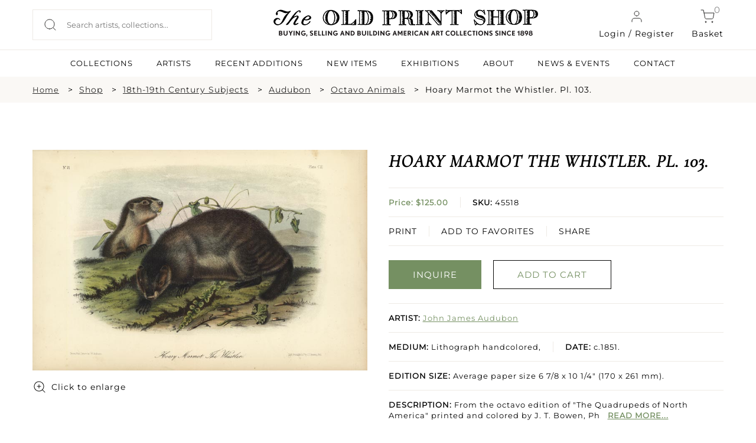

--- FILE ---
content_type: text/html; charset=UTF-8
request_url: https://oldprintshop.com/product/83716
body_size: 10953
content:
<!DOCTYPE html PUBLIC "-//W3C//DTD XHTML 1.0 Transitional//EN" "http://www.w3.org/TR/xhtml1/DTD/xhtml1-transitional.dtd">
<html xmlns="http://www.w3.org/1999/xhtml">
<head>
	<script type="text/javascript">
	var asset_base = "https://oldprintshop.com/bundles/site";
	</script>
	<meta name="csrf-token" content="SVKsCo1dn9bQrpOykZqSFRE7Y7PqMXU44kmUUfd3">
	
	<meta http-equiv="Content-Type" content="text/html; charset=utf-8" />
	<title>Hoary Marmot the Whistler. Pl. 103. | The Old Print Shop</title>
	<meta name="viewport" content="width=device-width, initial-scale=1"/>
	<link rel="shortcut icon" type="image/x-icon" href="https://oldprintshop.com/bundles/site/favicons/favicon-144.png">
	<!-- non-retina iPhone pre iOS 7 -->
	<link rel="apple-touch-icon" href="https://oldprintshop.com/bundles/site/favicons/icon57.png" sizes="57x57">
	<!-- non-retina iPad pre iOS 7 -->
	<link rel="apple-touch-icon" href="https://oldprintshop.com/bundles/site/favicons/icon72.png" sizes="72x72">
	<!-- non-retina iPad iOS 7 -->
	<link rel="apple-touch-icon" href="https://oldprintshop.com/bundles/site/favicons/icon76.png" sizes="76x76">
	<!-- retina iPhone pre iOS 7 -->
	<link rel="apple-touch-icon" href="https://oldprintshop.com/bundles/site/favicons/icon114.png" sizes="114x114">
	<!-- retina iPhone iOS 7 -->
	<link rel="apple-touch-icon" href="https://oldprintshop.com/bundles/site/favicons/icon120.png" sizes="120x120">
	<!-- retina iPad pre iOS 7 -->
	<link rel="apple-touch-icon" href="https://oldprintshop.com/bundles/site/favicons/icon144.png" sizes="144x144">
	<!-- retina iPad iOS 7 -->
	<link rel="apple-touch-icon" href="https://oldprintshop.com/bundles/site/favicons/icon152.png" sizes="152x152">
	<!-- Win8 tile -->
	<meta name="msapplication-TileImage" content="https://oldprintshop.com/bundles/site/favicons/favicon-144.png">
	<meta name="msapplication-TileColor" content="#B20099"/>
	<meta name="application-name" content="name" />
	<!-- IE11 tiles -->
 	<meta name="msapplication-square70x70logo" content="https://oldprintshop.com/bundles/site/favicons/tile-tiny.png"/>
	<meta name="msapplication-square150x150logo" content="https://oldprintshop.com/bundles/site/favicons/tile-square.png"/>
	<meta name="msapplication-wide310x150logo" content="https://oldprintshop.com/bundles/site/favicons/tile-wide.png"/>
	<meta name="msapplication-square310x310logo" content="https://oldprintshop.com/bundles/site/favicons/tile-large.png"/>
	
	<meta name="title" content="The Old Print Shop">
	<meta name="keywords" content="The Old Print Shop, The Old Print Gallery">
	<meta name="description" content="The Old Print Shop">
	<meta name="tagline" content="The Old Print Shop ">

	<link href="https://oldprintshop.com/bundles/site/css/jquery.akordeon.css" rel="stylesheet" type="text/css" />
	<!--<link href="//code.jquery.com/ui/1.11.2/themes/smoothness/jquery-ui.css" rel="stylesheet" type="text/css" />-->
	<link href="https://oldprintshop.com/bundles/site/css/animate.min.css" rel="stylesheet" type="text/css" />
	<link href="https://oldprintshop.com/bundles/site/css/flexslider.css" rel="stylesheet" type="text/css"/>
	<link href="https://oldprintshop.com/bundles/site/css/style.css" rel="stylesheet" type="text/css" />
	<link href="https://oldprintshop.com/bundles/site/css/demos.css" rel="stylesheet" type="text/css" />
	<link href="https://oldprintshop.com/bundles/site/css/gallery.css" rel="stylesheet" type="text/css" />
	<link href="https://oldprintshop.com/bundles/site/css/elastislide.css" rel="stylesheet" type="text/css" />
	<link href="https://oldprintshop.com/bundles/site/css/jquery.fancybox.css" rel="stylesheet" type="text/css" />
	<link href="https://oldprintshop.com/bundles/site/css/slick.css" rel="stylesheet" type="text/css" />
	<link href="https://oldprintshop.com/bundles/site/css/main.css" rel="stylesheet" type="text/css" />
	<link href="https://oldprintshop.com/bundles/site/css/media-queries.css" rel="stylesheet" type="text/css" />
	<script>
	 (function(i,s,o,g,r,a,m){i['GoogleAnalyticsObject']=r;i[r]=i[r]||function(){
	  (i[r].q=i[r].q||[]).push(arguments)},i[r].l=1*new Date();a=s.createElement(o),
	  m=s.getElementsByTagName(o)[0];a.async=1;a.src=g;m.parentNode.insertBefore(a,m)
	  })(window,document,'script','https://www.google-analytics.com/analytics.js','ga');
	 
	  ga('create', 'UA-76769989-1', 'auto');
	  ga('send', 'pageview');
	 
	</script>
	<script>

		fbPageOptions = {
				
		  licenseKey: 'CXNv9Hcx9W5e'
		
		 
			
		 

		};
	</script>
	<script type="text/javascript" src="https://oldprintshop.com/bundles/site/js/jquery.js" ></script>
	<script type="text/javascript" src="https://oldprintshop.com/bundles/site/js/jquery-ui.js"></script>
	<script type="text/javascript" src="https://oldprintshop.com/bundles/site/js/BackToTop.jquery.js"></script>

	<script type="text/javascript" src="https://oldprintshop.com/bundles/site/js/jquery_002.js"></script>
	
	<script type="text/javascript" src="https://oldprintshop.com/bundles/site/js/jquery.flexslider.js"></script>
	<script type="text/javascript" src="https://oldprintshop.com/bundles/site/js/modernizr.custom.17475.js"></script>
	<script type="text/javascript" src="https://oldprintshop.com/bundles/site/js/jquery.elastislide.js"></script>
	<script type="text/javascript" src="https://oldprintshop.com/bundles/site/js/jquery.ad-gallery.js"></script>
	<script type="text/javascript" src="https://oldprintshop.com/bundles/site/js/jquery.fancybox.js"></script>
	<!--<script type="text/javascript" src="https://oldprintshop.com/bundles/site/js_accordian/jquery.ui.widget.js"></script>
	<script type="text/javascript" src="https://oldprintshop.com/bundles/site/js_accordian/jquery.ui.accordion.js"></script>-->
	<script type="text/javascript" src="https://oldprintshop.com/bundles/site/js/jquery.akordeon.js"></script>
	<script type="text/javascript" src="https://oldprintshop.com/bundles/site/js/dropdown.js"></script>
	
	<script type="text/javascript" src="https://oldprintshop.com/bundles/site/js/numeral.min.js"></script>
	<script type="text/javascript" src="https://oldprintshop.com/bundles/site/js/languages.min.js"></script>
	<!--<script type="text/javascript" src="https://oldprintshop.com/bundles/site/js/sidebar.js"></script>-->
	<script>

	$(document).ready(function(){
		$("#show").click(function(){
			$(".search_section").slideToggle('slow');
		});

		$('.fancybox').fancybox();
			});
	</script>
	<style type="text/css">
		.sub-nav.two-col {
			min-width: 420px;
		}
		.sub-nav.two-col .col {
			float: left;
			width: 50%;
		}
		ul.sub-nav.two-col .col strong {
			text-transform: uppercase;
		}
		.breadcumbs {
			margin: 10px 0;
			padding: 0;
		}
		.breadcumbs > ul {
			list-style: outside none none;
		}
		.breadcumbs li {
			float: left;
			margin-right: 10px;
		}
		.breadcumbs > ul::after {
			clear: both;
			content: "";
			display: block;
		}
		.breadcumbs li:after {
			content: ">";
			margin-left: 15px;
		}
		.breadcumbs li:last-child:after {
			display: none;
		}
		@media (max-width:768px){
			.breadcumbs {
				display: none;
			}
		}
		@media (min-width: 100px) and (max-width: 767px) {

			.breadcumbs li {
				padding-bottom: 5px;
			}
			.breadcumbs li:after {
				margin-left: 5px;
			}
		}
	</style>


	<link rel="stylesheet" href="https://oldprintshop.com/bundles/site/floatbox8.5.2/floatbox.css"/>
	<script src="https://oldprintshop.com/bundles/site/floatbox8.5.2/floatbox.js"></script>

</head>
<body>
	<div class="new">
	<div class="top-header">
		<div class="container-new over-un">
			<div class="grid-header-container">
					<div class="header-column headappend">
						<div style ="overflow:auto;">
							<div class="search_section_wp">
								
									<form id= "searchboxheader" action="https://oldprintshop.com/shop" method="get" class="search-form">
												

								<input id="search_field" class="search_field" placeholder="Search artists, collections..." name="search" autocomplete="off" type="text" autocomplete="off" />
								<input type="submit" class="search_btn" value="" />
								</form>
							</div>
						</div>
					</div>
					<div class="header-column">
						<a href="https://oldprintshop.com" title="The Old Print Shop" class="site-logo-add"><img alt="The Old Print Shop" src="https://oldprintshop.com/bundles/site/images/OPSlogo.png" /></a>
					</div>
					<div class="header-column mob-menu-col">
											
						<a href="#login-reg-pop" class="login login-cart fancybox"><img src ="https://oldprintshop.com/uploads/new-images/user.svg" class="header-icon">Login / Register</a>
						
												
						<a href="https://oldprintshop.com/cart" class="cart login-cart"><span class="bag">0</span><img src ="https://oldprintshop.com/uploads/new-images/shopping-cart.svg" class="header-icon">Basket</a>
						<div id='mob-menu' onclick="showmobmenu()">
							<div class="bar-top"></div>
							<div class="bar-middle"></div>
							<div class="bar-bottom"></div>
						</div>
						<!-- Show hide mobile menu -->
						<script>
							function showmobmenu() {
								var element = document.getElementById("mob-menu");
								element.classList.toggle("hamburger-menu");
								var nav = document.getElementById("navigation-head");
								nav.classList.toggle("show-hide-menu");
								}
						</script>
						<!-- ----- -->
					</div>

								<ul id="login1" style="display:;" class="menu">
								<li><a class="fancybox" href="#loginpop">Login</a></li>
				<li><a class="fancybox" href="#registerpop">Register</a></li>
							</ul>
			
						<script>
							function showlogin() {
								var log = document.getElementById("login-pop");
								var reg = document.getElementById("register-pop");
								var tab1 = document.getElementById("login-trigger");
								var tab2 = document.getElementById("register-trigger");
								log.classList.add("active-reg");
								reg.classList.remove("active-reg");
								tab1.classList.add("active-tab");
								tab2.classList.remove("active-tab");
							}
							function showregister() {
								var log = document.getElementById("login-pop");
								var reg = document.getElementById("register-pop");
								var tab1 = document.getElementById("login-trigger");
								var tab2 = document.getElementById("register-trigger");
								log.classList.remove("active-reg");
								reg.classList.add("active-reg");
								tab1.classList.remove("active-tab");
								tab2.classList.add("active-tab");
							}
						</script>
			<div id="login-reg-pop" class="grid-col-pop" style="display: none;">
			<div class="left-pop" style=" display: block;">
			<img src="https://oldprintshop.com/uploads/new-images/c.jpg">
			</div>
			<div class="popup right-pop">
				<ul class="pop-tabs">
					<li class="login-trigger active-tab" id="login-trigger" onclick="showlogin()">Login</li>
					<li class="register-trigger" id="register-trigger" onclick="showregister()">Sign Up</li>
				</ul>
				<div class="login-pop log-reg active-reg" id="login-pop">
					<div class="mid-popup mid_popup">
						<form method="post" action="https://oldprintshop.com/login">
						<input type="hidden" name="_token" id="token1" value="SVKsCo1dn9bQrpOykZqSFRE7Y7PqMXU44kmUUfd3">
							<input type="text" placeholder="E-Mail" name="username" />
							<input type="password" placeholder="Password" name="password" />
							<input type="submit" class="login" value="Sign In" />
						</form>
					</div>
				</div>
				<div class="register-pop log-reg" id="register-pop">
					<div class="mid-popup mid_popup">
						<form method="post" action="https://oldprintshop.com/register">
							<input type="email" placeholder="E-Mail" name="email" />
							<input type="text" placeholder="First name" name="first_name" class="wd-50 first-wd" />
							<input type="text" placeholder="Last name" name="last_name" class="wd-50 last-wd" />
							<input type="password" placeholder="Password" name="password" />
							<input type="password" placeholder="Confirm password" name="password_confirmation" />
							<input type="hidden" name="_token" value="SVKsCo1dn9bQrpOykZqSFRE7Y7PqMXU44kmUUfd3" />
							<input type="submit" class="login" value="Sign Up" />
						</form>
					</div>
				</div>
			</div>
		</div>

			</div>
		</div>
		<hr class="head-hr">
		<div class="container-new over-un">
			<div class="header-nav" id="navigation-head">
				<ul>
					<!-- <li><a  href="https://oldprintshop.com/shop">SHOP</a><li> -->
					<li><a  href="https://oldprintshop.com/collection">COLLECTIONS</a><li>
					<li><a  href="https://oldprintshop.com/all-artist">ARTISTS</a><li>
					<li><a  href="https://oldprintshop.com/recent-additions"> Recent Additions</a><li>
					<li><a  href="https://oldprintshop.com/new-items">New Items</a><li>
					<li><a  href="https://oldprintshop.com/exhibition">EXHIBITIONS</a><li>
					<li><a class=notactive href="https://oldprintshop.com/about-us">ABOUT</a><li>
					<li><a  href="https://oldprintshop.com/blogs">NEWS & EVENTS</a><li>
					<li><a  href="https://oldprintshop.com/contact">CONTACT</a><li>
									</ul>
			</div>
		</div>














	</div>
</div>


	<div class="animated fadeIn">
		<!-- <div class="top_header test4">
			<div class="header_wp">
				<div class="top_right">
					<ul>
						<li><a class="fancybox" href="#newspop">sign up for our news</a></li>
												<li><a href="https://oldprintshop.com/cart" class="cart-bag">shopping cart<img class="icon" src="https://oldprintshop.com/bundles/site/images/shopping-cart.png"></a></li>
						<li>
							<a href="https://oldprintshop.com/cart"><span class="bag">0</span></a>
						</li>
											</ul>
				</div>
			</div>
		</div> -->

		

		<div class="search_section fleft">
			<div class="search_section_wp">
				
					<form action="https://oldprintshop.com/shop" method="get">
								

	
				<input class="search_section_field" placeholder="ENTER AN ARTIST, TITLE OR MEDIUM" name="search" autocomplete="off" type="text" />
				<input type="submit" class="search_btn" value="" />
				</form>
			</div>
		</div>

		<div id="loginpop" style="display: none;">
			<div class="popup">
				<div class="popup_pop">
					<h3>LOGIN</h3>
				</div>
				<div class="register-text"><p>
								Login to shop and access your account
								</p></div>
				<div class="mid_popup">
					<form method="post" action="https://oldprintshop.com/login">
					<input type="hidden" name="_token" id="token2" value="SVKsCo1dn9bQrpOykZqSFRE7Y7PqMXU44kmUUfd3">
						<input type="text" placeholder="E-Mail" name="username" />
						<input type="password" placeholder="Password" name="password" />
						<input type="submit" class="login" value="log in" />
					</form>
				</div>
			</div>
		</div>

		<div id="registerpop" style="display: none;">
			<div class="popup">
				<div class="popup_pop">
					<h3>REGISTER</h3>
				</div>
				<div class="register-text"><p>Save what you like, keep track of your orders, and view your purchase history</p></div>
				<div class="mid_popup">
					<form method="post" action="https://oldprintshop.com/register">
					<input type="hidden" name="_token" id="token3" value="SVKsCo1dn9bQrpOykZqSFRE7Y7PqMXU44kmUUfd3">
						<input type="text" placeholder="First name" name="first_name" />
						<input type="text" placeholder="Last name" name="last_name" />
						<input type="email" placeholder="E-Mail" name="email" />
						<input type="password" placeholder="Password" name="password" />
						<input type="password" placeholder="Confirm password" name="password_confirmation" />
						<input type="submit" class="login" value="Register" />
					</form>
				</div>
			</div>
		</div>

		<div id="newspop" style="display: none;">
			<div class="popup">
				<div class="popup_pop">
					<h3>SIGN UP FOR OUR NEWS</h3>
				</div>
				<div class="mid_popup">
					<span>Please enter your email</span>
					<form method="post" action="https://oldprintshop.com">
						<input type="email" placeholder="Email" name="email" />
						<div class="location">
							<input type="checkbox" class="css-checkbox" id="DC" />
							<label for="DC" name="DC" class="css-label lite-gray-check">DC</label>
							<input type="checkbox" class="css-checkbox" id="NY" />
							<label for="NY" name="NY" class="css-label lite-gray-check">New York</label>
						</div>
						<input type="submit" class="login" value="SIGN UP" />
					</form>
				</div>
			</div>
		</div>
 
		<div id="top-menu-wrap">
			<script type="text/javascript">
			jQuery(document).ready(function(){
				jQuery( "li.menu-item-has-children").children("a").removeAttr("href").css("cursor","pointer");
				jQuery( "li.menu-item-has-children").click(function(){
					$mnu = jQuery(this).children('.sub-menu');
					if($mnu.css('display')=='none') {
						jQuery('.sub-menu').slideUp();
						jQuery(this).children('.sub-menu').slideDown();
					}
					else {
						jQuery(this).children('.sub-menu').slideUp();
					}
				});
			});
			</script>
			<div id="search1" style="display:none;">
				<form action="https://oldprintshop.com/shop"  method="get" test>
				<input name="search" autocomplete="off" type="text" class="input_ss" placeholder="ENTER YOUR SEARCH" />
				<input type="submit" class="input-button" value="search" />
				</form>
			</div>
						<ul id="login1" style="display:none;" class="menu">
								<li><a class="fancybox" href="#loginpop">Login</a></li>
				<li><a class="fancybox" href="#registerpop">Register</a></li>
							</ul>
			
			<div class="top-menu group">
				<ul id="menu-main-menu" style="display:none;" class="menu">
					<li><a href="https://oldprintshop.com/recent-additions">recent additions</a></li>
					<li><a href="https://oldprintshop.com/shop">Shop</a></li>
										<li class=" menu-item-has-children">
						<a style="cursor: pointer;">About</a>
						<ul class="sub-menu" style="display:none;">
							<li><span>Old Print Shop</span></li>
							<li><a href="https://oldprintshop.com/our-history">Our History</a></li>
							<li><a href="https://oldprintshop.com/our-staff">Our Staff</a></li>
							<li><a href="https://oldprintshop.com/trade-association">Trade Associations</a></li>
							<li><a href="https://oldprintshop.com/contact">Contact</a></li>
							<li><span>Old Print Gallery</span></li>
							<li><a href="https://oldprintshop.com/our-history">Our History</a></li>
							<li><a href="https://oldprintshop.com/our-staff">Our Staff</a></li>
							<li><a href="https://oldprintshop.com/contact">Contact</a></li>
						</ul>
					</li>
										<li><a href="#">Blog</a>
						<ul class="sub-nav">
							<li><a href="https://oldprintshop.com/blogs">Old Print Shop</a></li>
							<li><a href="https://oldprintshop.com/blogs">Old Print Gallery</a></li>
						</ul>
					</li>
				</ul>
			</div>
		</div>

	

	
		
		<!--  -->
		<div id="app" class="flex-shrink-0">
            <div class="new">
	<div class="full-width-container breadcumbs bg-fl-white">
		<div class="container-new breadcumbs-inner">
			<ul>
				<li><a href="https://oldprintshop.com" class="sm-font">Home</a></li>
									<li><a href="https://oldprintshop.com/shop">Shop</a></li>
																																											<li><a href="https://oldprintshop.com/collection/category/16-18th-19th-century-subjects">18th-19th Century Subjects</a></li>
									
																				<li><a href="https://oldprintshop.com/shop?subject=41&amp;active=18th-19th+Century+Subjects">Audubon</a></li>
																												<li><a href="https://oldprintshop.com/shop?subjectdetail=1546">Octavo Animals</a></li>
																		<li>Hoary Marmot the Whistler. Pl. 103.</li>
																						</ul>
		</div>
	</div>
	<div class="container-new container-eq-space">
		<div class="single-prod-grid">
			<div class="single-prod-col1">
				<div class="single-product-image">
													<a href="https://oldprintshop.com/uploads/jpg/45518.jpg" class="keroro floatbox" data-fb-options="colorTheme:#433941 maxContentHeight:640 controlsPos:tr boxRoundCorners:none caption:">
						<img src="https://oldprintshop.com/uploads/jpg/45518.jpg" alt="image45518" title="Hoary Marmot the Whistler. Pl. 103." />
						<div class="enlarge">
							<img src="https://oldprintshop.com/uploads/new-images/zoom-in.png" alt="">
							<p>Click to enlarge</p>
						</div>
					</a>
							</div>
			</div>
			

			<div class="single-prod-col2">
									<!-- 						<br/> -->
						<h4 class="product-name">Hoary Marmot the Whistler. Pl. 103.</h4>
					
						<ul class="product-details">
							<li class="list-inner">
								<p class="prod-price"><b>								Price: $125.00</br>
								</b></p>
									<p class="prod-sku  list-center"><b>SKU:</b> 45518</p>

							</li>
								
							<li class="prod-function list-inner">
							
							<a href="https://oldprintshop.com/cart/add/83716">PRINT</a>
							
								<a href="https://oldprintshop.com/account/wishlist-add/45518" class="list-center">ADD TO FAVORITES</a>

								<div class="share-1 share-btn list-center">
									<span class="" style="display: block;vertical-align: middle; margin-right: 2px;">SHARE</span>
									<div class="addthis_sharing_toolbox" style="height: 33px; margin-top: -20px; display: block; vertical-align: middle;position:absolute; margin-left: 0 !important;"></div>
								</div>
							</li>
						
						</ul>
						
						<div class="prod-buttons">
							<ul class="buttons_down"> 
															<li><a 
   href="mailto:snewman@oldprintshop.net,atyler@oldprintshop.net?subject=Hoary%20Marmot%20the%20Whistler.%20Pl.%20103.%20SKU%3A%2045518" 
   class="detail_button fill-button"
  >
   INQUIRE
</a></li>
								
								
								
								

								<li><a href="https://oldprintshop.com/cart/add/83716" class="detail_button light-button green-obj">ADD TO CART</a></li>
								
							</ul>
						</div>
						<ul class="product-details">
							<li><p class="prod-artist"><b>ARTIST:</b> <a href="https://oldprintshop.com/artists/48384">John James Audubon</a></p></li>
														<li class="list-inner"><p class="prod-detail"><b>MEDIUM:</b> Lithograph handcolored,</p><p class="prod-detail list-center"><b>DATE:</b> c.1851.</p></li>
							<li><p class="prod-size"><b>EDITION SIZE: </b> Average paper size 6 7/8 x 10 1/4&quot; (170 x 261 mm).</p></li>
							<li><p class="prod-description"><b>DESCRIPTION:</b><span class="show-read-more"> From the octavo edition of &quot;The Quadrupeds of North America&quot; printed and colored by J. T. Bowen, Philadelphia.</span></p></li>
							<li><p class="prod-addinfo"><b>ADDITIONAL INFO:</b><span class="show-read-more"> </span></p></li>
							<li><p class="prod-condition"><b>CONDITION:</b> Good condition and color.</p></li>
							<li><p class="prod-refrence"><b>REFERENCE:</b> </p></li>
							<li><div class="prod-categories"><b>CATEGORIES:</b> 
							<a href="https://oldprintshop.com/shop/16">18th-19th Century Subjects</a>
							<a href="https://oldprintshop.com/shop?subject=41">, Audubon</a>
							<a href="https://oldprintshop.com/shop?subjectdetail=1546">, Octavo Animals</a>
							</div></li>	
						</ul>

			</div>
		</div>
	</div>
	
	
 <div id="contactModal">
    <div class="modal-content">
      <span class="close-btn" onclick="closeModal()">X</span>
    
		<form id="contactForm" action="https://oldprintshop.com/contactproduct" method="post">
		<input type="hidden" name="_token" value="SVKsCo1dn9bQrpOykZqSFRE7Y7PqMXU44kmUUfd3" />
        <label>Your Email:</label>
        <input type="email" id="userEmail" required>

        <label>Your Question/Comment (max 250 chars):</label>
        <textarea id="userMessage" maxlength="250" required></textarea>

        <button type="submit">Send</button>
      </form>
    </div>
  </div>
	
	<div class="full-width-container bg-lightskyblue">
		<div class="container-new container-eq-space">
			<h2 class="light-text text-center cap-head">Related Products</h2>
			<div class="hrz-line-spacer">
				<hr class="hrz-line hrz-line-green">
			</div>
			<div class="related-product">
							<div class="related-product-box">
					<div class="related-product-box-inner">
						<div class="related-img">
							<a href="https://oldprintshop.com/product/14535?inventoryno=8002&amp;itemno=3" title="American Widgeon.  Pl. 389.">
								
								
									<img src="https://oldprintshop.com/uploads/jpg/8002_productthumb.jpg" alt="American Widgeon.  Pl. 389." />

							</a>
						</div>
						<a href="https://oldprintshop.com/artists/48384">
							<p class="related-artist">John James Audubon</p>
						</a>
						<a href="https://oldprintshop.com/product/14535?inventoryno=8002&amp;itemno=3" title="American Widgeon.  Pl. 389.">
							<p class="related-data">American Widgeon.  Pl. 389.</p>
						</a>
						<p class="related-price light-text">$450.00</p>
						
						<a href="https://oldprintshop.com/product/14535?inventoryno=8002&amp;itemno=3" class="light-button light-button-white">INQUIRE</a>
					</div>		
				</div>
								<div class="related-product-box">
					<div class="related-product-box-inner">
						<div class="related-img">
							<a href="https://oldprintshop.com/product/16950?inventoryno=9390&amp;itemno=1" title="Four striped Ground Squirrel.  Pl. 24.">
								
								
									<img src="https://oldprintshop.com/uploads/jpg/9390_productthumb.jpg" alt="Four striped Ground Squirrel.  Pl. 24." />

							</a>
						</div>
						<a href="https://oldprintshop.com/artists/48384">
							<p class="related-artist">John James Audubon</p>
						</a>
						<a href="https://oldprintshop.com/product/16950?inventoryno=9390&amp;itemno=1" title="Four striped Ground Squirrel.  Pl. 24.">
							<p class="related-data">Four striped Ground Squirrel.  Pl. 24.</p>
						</a>
						<p class="related-price light-text">$150.00</p>
						
						<a href="https://oldprintshop.com/product/16950?inventoryno=9390&amp;itemno=1" class="light-button light-button-white">INQUIRE</a>
					</div>		
				</div>
								<div class="related-product-box">
					<div class="related-product-box-inner">
						<div class="related-img">
							<a href="https://oldprintshop.com/product/19608?inventoryno=10984&amp;itemno=2" title="Pine Swamp Warbler, Viburnum lantanoids. Plate 148.">
								
								
									<img src="https://oldprintshop.com/uploads/jpg/10984_productthumb.jpg" alt="Pine Swamp Warbler, Viburnum lantanoids. Plate 148." />

							</a>
						</div>
						<a href="https://oldprintshop.com/artists/48384">
							<p class="related-artist">John James Audubon</p>
						</a>
						<a href="https://oldprintshop.com/product/19608?inventoryno=10984&amp;itemno=2" title="Pine Swamp Warbler, Viburnum lantanoids. Plate 148.">
							<p class="related-data">Pine Swamp Warbler, Viburnum lantanoids. Plate 148.</p>
						</a>
						<p class="related-price light-text">$3000.00</p>
						
						<a href="https://oldprintshop.com/product/19608?inventoryno=10984&amp;itemno=2" class="light-button light-button-white">INQUIRE</a>
					</div>		
				</div>
								<div class="related-product-box">
					<div class="related-product-box-inner">
						<div class="related-img">
							<a href="https://oldprintshop.com/product/58566?inventoryno=31247&amp;itemno=4" title="Hawk Owl.  Pl. 27.">
								
								
									<img src="https://oldprintshop.com/uploads/jpg/31247_productthumb.jpg" alt="Hawk Owl.  Pl. 27." />

							</a>
						</div>
						<a href="https://oldprintshop.com/artists/48384">
							<p class="related-artist">John James Audubon</p>
						</a>
						<a href="https://oldprintshop.com/product/58566?inventoryno=31247&amp;itemno=4" title="Hawk Owl.  Pl. 27.">
							<p class="related-data">Hawk Owl.  Pl. 27.</p>
						</a>
						<p class="related-price light-text">$250.00</p>
						
						<a href="https://oldprintshop.com/product/58566?inventoryno=31247&amp;itemno=4" class="light-button light-button-white">INQUIRE</a>
					</div>		
				</div>
								
			</div>	
		</div>
	</div>
	






</div>
<style>
    .show-read-more .more-text{
        display: none;
    }
</style>
<script>
$(document).ready(function(){
	var maxLength = 100;
	$(".show-read-more").each(function(){
		var myStr = $(this).text();
		if($.trim(myStr).length > maxLength){
			var newStr = myStr.substring(0, maxLength);
			var removedStr = myStr.substring(maxLength, $.trim(myStr).length);
			$(this).empty().html(newStr);
			$(this).append(' <a href="javascript:void(0);" class="read-more">READ MORE...</a>');
			//$(this).append('<span class="more-text">' + removedStr + '</span>');
			$(this).append('<span class="more-text">' + myStr + '</span>');
		}
	});
	$(".read-more").click(function(){
		//$(this).siblings(".more-text").contents().unwrap();
		var content = $(this).siblings(".more-text").html();
		$(this).parent('.show-read-more').html(content);
		
		$(this).remove();
	});
});
</script>
<script type="text/javascript" src="https://oldprintshop.com/bundles/site/js/simple.carousel.js"></script>
<script type="text/javascript">	
	 $(document).ready(function(){ 
		$("ul.sliding").simplecarousel({
			height:185,
			auto: false,
			next: $('.next'),
			prev: $('.prev')
		});		
		if($(window).width() < 767)
		{	
		  $(".carousel-frame").width($( window ).width()-100);
		  $(".carousel-frame").css("margin", "auto");
		} 		
		$( ".container" )
		  .mouseenter(function() {
			$(this).find(".simple-slide span.prev").show();
			$(this).find(".simple-slide span.next").show();
		  })
		  .mouseleave(function() {
			$(this).find(".simple-slide span.prev").hide();
			$(this).find(".simple-slide span.next").hide();	
		  });
		BackToTop({
				text : '',
				autoShow : true,
				timeEffect : 800,
				appearMethod : 'slide',
				effectScroll : 'easeOutCubic' /** all effects http://jqueryui.com/docs/effect/#easing */
		});
	});
	
 </script>
 <!-- Go to www.addthis.com/dashboard to customize your tools -->
<script type="text/javascript" src="//s7.addthis.com/js/300/addthis_widget.js#pubid=ra-53c62c6700c84551"></script>
<script type="text/javascript">
		/*
		$("ul.sliding").simplecarousel({
			width:200,
			height:185,
			visible: 3,
			auto: false,
			next: $('.next'),
			prev: $('.prev')
		});		
		$("ul.sliding1 li").each(function(){
			var imgload = $(this).find("img");
			imgload.load(function() {
				var omg= imgload.width()+30;
				console.log(omg);
				$(this).parent().parent().width(omg);
				console.log($(this).parent().parent().width());
			});
		});
		*/
		/*	$( '#carousel1' ).elastislide();
		$( '#carousel' ).elastislide();
		$( '#carouse12' ).elastislide();*/ 

	// $(function() {
	// 	$('img.image1').data('ad-desc', '');
	// 	$('img.image1').data('ad-title', '');
	// 	$('img.image4').data('ad-desc', '');
	// 	$('img.image5').data('ad-desc', '');
	// 	var galleries = $('.ad-gallery').adGallery();
	// 	$('#switch-effect').change(
	// 		function() {
	// 			galleries[0].settings.effect = $(this).val();
	// 			return false;
	// 		}
	// 	);
	// 	$('#toggle-slideshow').click(
	// 		function() {
	// 			galleries[0].slideshow.toggle();
	// 			return false;
	// 		}
	// 	);
	// 	$('#toggle-description').click(
	// 		function() {
	// 			if(!galleries[0].settings.description_wrapper) {
	// 				galleries[0].settings.description_wrapper = $('#descriptions');
	// 			} else {
	// 				galleries[0].settings.description_wrapper = false;
	// 			}
	// 			return false;
	// 		}
	// 	);
	// });
	</script>
	  <script>
    const modal = document.getElementById('contactModal');
    const openModalBtn = document.getElementById('openModalBtn');
    const form = document.getElementById('contactForm');

    openModalBtn.addEventListener('click', () => {
      modal.style.display = 'flex';
    });

    function closeModal() {
      modal.style.display = 'none';
    }

    // form.addEventListener('submit', function(e) {
    //   e.preventDefault();

    //   const email = document.getElementById('userEmail').value;
    //   const message = document.getElementById('userMessage').value;

    //   // Send via AJAX (or redirect to backend)
    //   alert("Email: " + email + "\nMessage: " + message);

    //   // Close modal
    //   closeModal();

    //   // Optionally, send to Laravel route using AJAX here
    // });
  </script>
  <style>
    #openModalBtn{
		cursor: pointer;
	}

    #contactModal {
      display: none;
      position: fixed;
      top: 0; left: 0;
      width: 100%; height: 100%;
      background: rgba(0,0,0,0.5);
      justify-content: center;
      align-items: center;
      z-index: 9999;
    }

    .modal-content {
      background: white;
      padding: 30px;
      border-radius: 10px;
      width: 90%;
      max-width: 400px;
      box-shadow: 0 0 10px rgba(0,0,0,0.3);
      position: relative;
    }

    .modal-content input, .modal-content textarea {
      width: 100%;
      padding: 10px;
      margin-top: 10px;
      border: 1px solid #ccc;
      border-radius: 4px;
      box-sizing: border-box;
    }

    .modal-content button {
      margin-top: 15px;
      padding: 10px 20px;
      background: #007BFF;
      color: white;
      border: none;
      border-radius: 4px;
      cursor: pointer;
    }

    .close-btn {
      position: absolute;
      top: 10px;
      right: 15px;
      cursor: pointer;
      font-size: 20px;
      color: #666;
    }
  </style>
	
	        </div>


		

			<!-- new footer -->
	<div class="new">
	<div class="full-width-container bg-dark">
		<div class="container-new footer-container">
			<div class="grid-container-footer">
				<div class="column-footer">
					<h6 class="footer-headlines light-text">SUBSCRIBE TO NEWSLETTER</h6>
					<div class="newsletter-form">
						<input type="text" placeholder="Enter Your Email Address">
						<input type="submit" value=" " class="newsletter-submit">	
					</div>
				</div>
				<div class="column-footer">
					<h6 class="footer-headlines light-text">FOLLOW US</h6>
					<div class="grid-social-footer">
						<div class="column-social">
							<a href="https://www.facebook.com/oldprintshop/" target="_blank">
								<img src="https://oldprintshop.com/uploads/new-images/Group%2094facebook.png">
							</a>
						</div>
						<div class="column-social">
							<a href="https://www.instagram.com/theoldprintshop/" target="_blank">
								<img src="https://oldprintshop.com/uploads/new-images/Group%2095Instagram.png">
							</a>
						</div>
						<div class="column-social">
							<a href="#">
								<img src="https://oldprintshop.com/uploads/new-images/Group%2096Youtube.png">
							</a>
						</div>
						<div class="column-social">
							<a href="#">
								<img src="https://oldprintshop.com/uploads/new-images/Group%2097Twitter.png">
							</a>
						</div>
					</div>
				</div>
			</div>	
			<div class="hrz-line-spacer">
				<hr class="hrz-line-full light-text">
			</div>
			<div class="grid-container-bm-footer">
				<div class="column-footer">
					<h6 class="footer-headlines light-text">SUBSCRIBE TO NEWSLETTER</h6>
					<a href="https://oldprintshop.com/all-artist" class="footer-links light-text">Artists</a>
					<a href="https://oldprintshop.com/collection" class="footer-links light-text">Collections</a>
					<a href="https://oldprintshop.com/exhibition" class="footer-links light-text">Exhibitions</a>
					<a href="https://oldprintshop.com/about-us" class="footer-links light-text">About</a>
					<a href="https://oldprintshop.com/blogs" class="footer-links light-text">News</a>
					<a href="https://oldprintshop.com/contact" class="footer-links light-text">Contact</a> 	
				</div>
				<div class="column-footer">
					<h6 class="footer-headlines light-text">THE OLD PRINT SHOP</h6>
					<a href="https://www.google.com/maps/place/150+Lexington+Ave,+New+York,+NY+10016,+USA/@40.7436994,-73.981981,17z/data=!3m1!4b1!4m2!3m1!1s0x89c259083dae1ed9:0x140139592c938fa3" target="_blank" class="footer-links light-text"><p>49 West 24th Street<br />2nd Floor<br />New York, NY 10010</p></a>
					<a href="tel:(212) 683-3950" class="footer-links light-text">T: (212) 683-3950</a>
					<a href="" class="footer-links light-text">F: N/A</a>
					<a href="mailto:info@oldprintshop.com" class="footer-links light-text">info@oldprintshop.com</a>
					<a href="https://oldprintshop.com" class="footer-links light-text">www.oldprintshop.com</a>
				</div>
				<div class="column-footer">
					
					<h6 class="footer-headlines light-text">OPENING HOURS</h6>
					<p class="shop-timing light-text"><p><b>September-May Hours </b><br />Tuesday - Saturday: 10am-4pm<br /><br /><b>New Year&#39;s Hours:</b><br />Dec. 30 - 10am-2pm<br />Jan. 1-2 - Closed<br />Open again 1/3/2023</p></p>
					<!-- <p class="shop-timing light-text">Mon: 9 am - 7 pm</p>
					<p class="shop-timing light-text">Tue: 9 am - 7 pm</p>
					<p class="shop-timing light-text">Wed: 9 am - 7 pm</p>
					<p class="shop-timing light-text">Thu: 9 am - 7 pm</p>
					<p class="shop-timing light-text">Fri: 9 am - 7 pm</p>
					<p class="shop-timing light-text">Sat: 9 am - 7 pm</p> -->
				</div>
			</div>	
			<div class="hrz-line-spacer">
				<hr class="hrz-line-full light-text">
			</div>
			<div class="grid-container-footer-end">
				<div class="column-footer">
					<p class="light-text">Copyright 2026 The Old Print Shop All Rights Reserved</p>
				</div>
				<div class="column-footer column-footer-rt light-text">
				    <a href="https://oldprintshop.com/terms-conditions" class="light-text">Terms and Conditions</a> | 
					<a href="https://oldprintshop.com/store-guarantee" class="light-text">Store Gaurantee & Return Policy</a> | 
					<a href="https://oldprintshop.com/sitemap" class="light-text">Sitemap</a>
				</div>
			</div>	


		</div>
	</div>
	</div>
	<script>
	$(document).ready(function() {
		$('.back').text('');
		// console.log("ready");
		// console.log($('.search_field'));
		var debounce;
		$('.search_field').on('input', function (e) {
			clearTimeout(debounce);
			var value =  this.value;
				if(value.length >= 3){
					if($('#searchloader').length){}else{
						if($('#ajaxloaderclose').length){
							$('#ajaxloaderclose').remove();
						}else{
							$("#searchboxheader").prepend('<input type="" id="searchloader" class="ajaxloader" value="">')
						}
					}
					debounce = setTimeout(
						function () {
							var baseurl = "https://oldprintshop.com"
							var urlset = baseurl+"/shop?search"+value;
							value = value.toLowerCase()
							.replace(/ /g, '-')
							.replace(/[^\w-]+/g, '');
							value = value.replace(/-/g, "+")
							var urlset1 = baseurl+"/shop?search="+value;
							$.ajax({
							type: "GET",
							url: urlset1,
							dataType: "json",
							success: function(response){
								if(response.status == 0){
									$("#searchloader").remove();
									if($('#ajaxloaderclose').length){}
									else{
										$("#searchboxheader").prepend('<input type="" id ="ajaxloaderclose" class="ajaxloaderclose" value="">');
									}
									var responsedata = "<div id ='responsecontainer'>";
									responsedata += "<p class ='noresultssearch'>No results found</p>";
									responsedata += "</div>";
									$(".headappend").append("<div id = 'response'>"+responsedata+"</div>");
									var width = "100%"
									$("#responsecontainer").css("width", width);
									$(document).mouseup(function(e) {
										var container = $("#response");
										var cutbutton = $( "#ajaxloaderclose" );
										if (!container.is(e.target) && container.has(e.target).length === 0 && !cutbutton.is(e.target) && cutbutton.has(e.target).length === 0) {
											container.remove();
											$( "#ajaxloaderclose" ).remove();
										}
									});
									$( "#ajaxloaderclose" ).click(function() {
										console.log("reaching to close button");
										$("#response").remove();
										$('#search_field').val('');
										$(this).remove();
									});
								}
								if(response.data){
									$("#searchloader").remove();
									if($('#ajaxloaderclose').length){}
									else{
										$("#searchboxheader").prepend('<input type="" id ="ajaxloaderclose" class="ajaxloaderclose" value="">');
									}
									
									var arr = response.data;
									var responsedata = "";
									var responsedata = "<div id ='responsecontainer'>";
									var newarr = [];
									responsedata += "<div class='itemset'>";
									for (let i = 0; i < arr.length; i++) {
										console.log("here is the array data");
										newarr.push(arr[i]);
										if(i == 8){
											break;
										}
										responsedata += "<a href ='"+arr[i].link+"' class ='responsecontaineritem' data-id ='"+i+"'><img src ='"+arr[i].img+"'><p>"+arr[i].title+"</p></a>";
									} 
									//if($('#response').length){}
									//else{
										if(arr.length > 0){
											if($('#response').length){
												$('#response').remove();
											}
											$( "#ajaxloaderclose" ).click(function() {
												console.log("reaching to close button");
												$("#response").remove();
												$('#search_field').val('');
												$(this).remove();
											});
											if(newarr.length == arr.length){}
											else{
												responsedata += "<div class='responsesearchall'><a href='"+urlset1+"' > SEE ALL PRODUCTS .. </a></div>";
											}
											responsedata += "</div>";
											responsedata += "</div>";
											$(".headappend").append("<div id = 'response'>"+responsedata+"</div>");
											$(document).mouseup(function(e) {
												var container = $("#response");
												var cutbutton = $( "#ajaxloaderclose" );
										if (!container.is(e.target) && container.has(e.target).length === 0 && !cutbutton.is(e.target) && cutbutton.has(e.target).length === 0) {
													container.remove();
													$( "#ajaxloaderclose" ).remove();
												}
											});
											if($('#responsecontainer').length && $(window).width() > 767){
												var responsedata1 = "<div id ='fullproduct'>";
												var sold = false;
												var sold_onhold = false;
												var sold_show = false;
												if(arr[0].issold){
													var sold = true;
													arr[0].link = "#";
												}
												if(arr[0].sold_onhold){
													sold_onhold = true;
												}
												if(arr[0].sold_show){
													sold_show = true;
												}
												responsedata1 += "<a class ='pro_image' href ='"+arr[0].link+"'>";
												responsedata1 += "<img src ='"+arr[0].img+"'>";
												responsedata1 += "</a>";
												responsedata1 += "<div class ='product_infor'>";
												responsedata1 += "<a class ='pro_image' href ='"+arr[0].link+"'>";
												responsedata1 += "<p class='pro_title'>"+arr[0].title+"</p>";
												responsedata1 += "</a>";
												responsedata1 += "<p class='pro_inv_no'>INVENTORY NO.<b>"+arr[0].inventory+"</b></p>";
												
												if(!sold){
													responsedata1 += "<p class='pro_price'>$"+arr[0].price+"</p>";
												}
												responsedata1 += "<p class='pro_description'>"+arr[0].description.substring(0,60)+"...</p>";
												if(sold){
													if(sold_onhold){
														responsedata1 += "<p class='pro_sold'>On Hold</p>";
													}
													if(sold_show){
														responsedata1 += "<p class='pro_sold'>Sold</p>";
													}
												}
												else{
													responsedata1 +="<a href ='"+arr[0].link+"' class='light-button green-obj'>VIEW PRODUCT</a>";
												}
												responsedata1 += "</div>";
												responsedata1 += "</div>";
												var width = $("#responsecontainer").width();
												var height = $("#responsecontainer").outerHeight();
												$("#responsecontainer").append(responsedata1);
												if($('#fullproduct').length ){
													console.log("here is the height value"+height);
													console.log("here is the width value"+width);
													$("#fullproduct").css("width", width);
													width = "-"+width+"px";
													console.log("here is the new width value"+width);
													$("#fullproduct").css("right", width);
												}
												$(".responsecontaineritem").hover(function(){
													
													var index = $(this).attr("data-id");
													var link = $(this).attr("href");
													var sold = false;
													var sold_onhold = false;
													var sold_show = false;
													if(newarr[index].issold){
														sold = true;
														newarr[index].link = "#";
													}
													if(newarr[index].sold_onhold){
														sold_onhold = true;
													}
													if(newarr[index].sold_show){
														sold_show = true;
													}
													console.log("new array values");
													console.log(newarr[index]);
													var responsedatahover = "<a  class ='pro_image' href ='"+link+"'>";
													responsedatahover += "<img src ='"+newarr[index].img+"'>";
													responsedatahover += "</a>";
													responsedatahover += "<div class ='product_infor'>";
													responsedatahover += "<a  class ='pro_image' href ='"+newarr[index].link+"'>";
													responsedatahover += "<p  class='pro_title'>"+newarr[index].title+"</p>";
													responsedatahover += "</a>";
													responsedatahover += "<p class='pro_inv_no'>INVENTORY NO.<b>"+newarr[index].inventory+"</b></p>";
													
													if(!sold){
														responsedatahover += "<p class='pro_price'>$"+newarr[index].price+"</p>";
													}
													responsedatahover += "<p class='pro_description'>"+newarr[index].description.substring(0,60)+"...</p>";
													if(sold){
														if(sold_onhold){
															responsedatahover += "<p class='pro_sold'>On Hold</p>";
														}
														if(sold_show){
															responsedatahover += "<p class='pro_sold'>Sold</p>";
														}
														
													}else{
														responsedatahover +="<a href ='"+newarr[index].link+"' class='light-button green-obj'>VIEW PRODUCT</a>";
													}
													responsedatahover += "</div>";
													$("#fullproduct").html(responsedatahover);
												});
											}
										}
									//}
							//   $('#quick_search_results').html(msg).slideDown();
								}
							}
    					});
					}, 1000
				);
			}
		});
	});    
	// $(".header-column").append(" <b>hlo</b>.")
	</script>
</body>
</html>


--- FILE ---
content_type: text/css
request_url: https://oldprintshop.com/bundles/site/css/slick.css
body_size: 1089
content:
/* Slider */
.slick-slider { position: relative; display: block; box-sizing: border-box; -moz-box-sizing: border-box; -webkit-touch-callout: none; -webkit-user-select: none; -khtml-user-select: none; -moz-user-select: none; -ms-user-select: none; user-select: none; -ms-touch-action: none; -webkit-tap-highlight-color: transparent; }

.slick-list { position: relative; overflow: hidden; display: block; margin: 0; padding: 0; }
.slick-list:focus { outline: none; }
.slick-loading .slick-list { background: white; }
.slick-list.dragging { cursor: pointer; cursor: hand; }

.slick-slider .slick-list, .slick-track, .slick-slide, .slick-slide img { -webkit-transform: translate3d(0, 0, 0); -moz-transform: translate3d(0, 0, 0); -ms-transform: translate3d(0, 0, 0); -o-transform: translate3d(0, 0, 0); transform: translate3d(0, 0, 0); }

.slick-track { position: relative; left: 0; top: 0; display: block; zoom: 1; }
.slick-track:before, .slick-track:after { content: ""; display: table; }
.slick-track:after { clear: both; }
.slick-loading .slick-track { visibility: hidden; }

.slick-slide { float: left; height: 100%; min-height: 1px; display: none; }
.slick-slide img { display: block; }
.slick-slide.slick-loading img { display: none; }
.slick-slide.dragging img { pointer-events: none; }
.slick-initialized .slick-slide { display: block; }
.slick-loading .slick-slide { visibility: hidden; }
.slick-vertical .slick-slide { display: block; height: auto; border: 1px solid transparent; }

/* Icons */
@font-face { font-family: "slick"; src: url("./fonts/slick.eot"); src: url("./fonts/slick.eot?#iefix") format("embedded-opentype"), url("./fonts/slick.woff") format("woff"), url("./fonts/slick.ttf") format("truetype"), url("./fonts/slick.svg#slick") format("svg"); font-weight: normal; font-style: normal; }
/* Arrows */
.slick-prev, .slick-next { position: absolute; display: block; height: 20px; width: 20px; line-height: 0; font-size: 0; cursor: pointer; background: transparent; color: transparent; top: 50%; margin-top: -10px; padding: 0; border: none; outline: none; }
.slick-prev:hover, .slick-prev:focus, .slick-next:hover, .slick-next:focus { outline: none;
 /* background: transparent; */ color: transparent; }
.slick-prev:hover:before, .slick-prev:focus:before, .slick-next:hover:before, .slick-next:focus:before { opacity: 1; }
.slick-prev.slick-disabled:before, .slick-next.slick-disabled:before { opacity: 0.25; }

.slick-prev:before, .slick-next:before { font-family: "slick"; font-size: 20px; line-height: 1; color: white; opacity: 0.75; -webkit-font-smoothing: antialiased; -moz-osx-font-smoothing: grayscale; }

.slick-prev { left: -25px; }
.slick-prev:before { content: "\2190"; }

.slick-next { right: -25px; }
.slick-next:before { content: "\2192"; }

/* Dots */
.slick-slider { margin-bottom: 30px; }

.slick-dots { position: absolute; bottom: -45px; list-style: none; display: block; text-align: center; padding: 0; width: 100%; }
.slick-dots li { position: relative; display: inline-block; height: 20px; width: 20px; margin: 0 5px; padding: 0; cursor: pointer; }
.slick-dots li button { border: 0; background: transparent; display: block; height: 20px; width: 20px; outline: none; line-height: 0; font-size: 0; color: transparent; padding: 5px; cursor: pointer; }
.slick-dots li button:hover, .slick-dots li button:focus { outline: none; }
.slick-dots li button:hover:before, .slick-dots li button:focus:before { opacity: 1; }
.slick-dots li button:before { position: absolute; top: 0; left: 0; content: "\2022"; width: 20px; height: 20px; font-family: "slick"; font-size: 6px; line-height: 20px; text-align: center; color: black; opacity: 0.25; -webkit-font-smoothing: antialiased; -moz-osx-font-smoothing: grayscale; }
.slick-dots li.slick-active button:before { color: black; opacity: 0.75; }

[dir="rtl"] .slick-next {right: auto;left: -25px;}
[dir="rtl"] .slick-next:before {content: "\2190";}
[dir="rtl"] .slick-prev {right: -25px;left: auto;}
[dir="rtl"] .slick-prev:before {content: "\2192";}
[dir="rtl"] .slick-slide {float: right;}